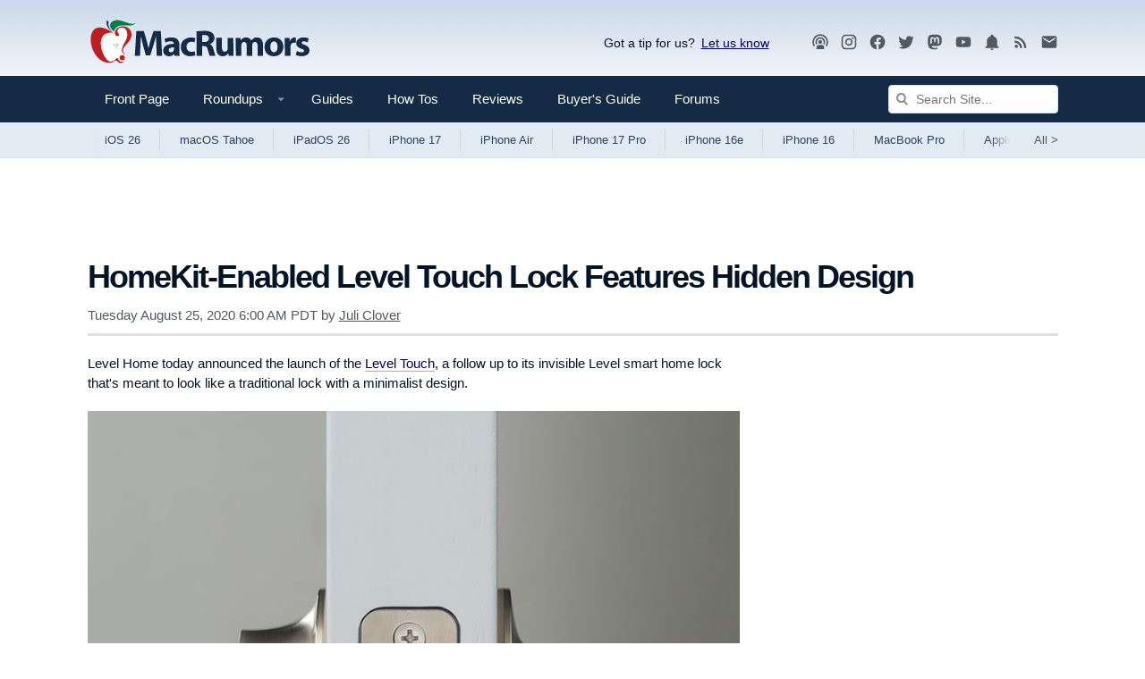

--- FILE ---
content_type: text/plain; charset=utf-8
request_url: https://ads.adthrive.com/http-api/cv2
body_size: 4038
content:
{"om":["0g8i9uvz","0lknz05s","0wk67bso","1","10011/ba9f11025c980a17f6936d2888902e29","10011/f6b53abe523b743bb56c2e10883b2f55","1011_74_18364062","1028_8728253","1028_8739738","1028_8739779","11142692","11509227","1185:1610326628","1185:1610326726","11896988","12010080","12010084","12010088","12171239","12181250","124843_10","124844_24","124848_8","12850756","1610326628","1611092","176_CR52168759","1891/84814","1dynz4oo","1h7yhpl7","1kwnlx9s","202430_200_EAAYACogtYltKBzKKHu7tAsMK.YhnNUUanUuxFU5V4rbhwKBIsMyBLNoHQo_","206_549410","2132:42375970","2132:45327624","2132:46039259","2149:12174191","2249:567996566","2249:651403773","2249:651403950","2307:1h7yhpl7","2307:1szmtd70","2307:21jubgnj","2307:3d4r29fd","2307:3v2n6fcp","2307:3xc8n4lf","2307:4etfwvf1","2307:76odrdws","2307:7uqs49qv","2307:8orkh93v","2307:a7w365s6","2307:a90208mb","2307:bpecuyjx","2307:c1hsjx06","2307:c9os9ajg","2307:cgdc2q0j","2307:da4ry5vp","2307:e2276gvx","2307:h60hzvcs","2307:h9hxhm9h","2307:hfqgqvcv","2307:hy959rg7","2307:j0arc2ch","2307:joez40bp","2307:kd9tzsax","2307:m08soeku","2307:mc163wv6","2307:miij1rns","2307:nmuzeaa7","2307:nv5uhf1y","2307:nx0p7cuj","2307:plth4l1a","2307:s400875z","2307:s4s41bit","2307:s887ofe1","2307:sz7mvm85","2307:tty470r7","2307:tvhhxsdx","2307:uf5rmxyz","2307:vfnvolw4","2307:vqa4ah9k","2307:y47904lt","2307:z2zvrgyz","2307:zjn6yvkc","23t9uf9c","2409_15064_70_85808988","2409_25495_176_CR52092921","2409_25495_176_CR52092923","2409_25495_176_CR52150651","2409_25495_176_CR52153848","2409_25495_176_CR52153849","2409_25495_176_CR52178316","2409_25495_176_CR52178317","2409_25495_176_CR52186411","2409_25495_176_CR52240037","2409_25495_176_CR52240044","2409_25495_176_CR52243931","2409_25495_176_CR52243935","2409_25495_176_CR52243939","24765482","25048614","25_53v6aquw","25_8b5u826e","25_ljai1zni","25_utberk8n","25_yi6qlg3p","2676:85639951","2676:85672701","2676:85729759","2676:86136307","2676:86410882","2676:86411024","2676:86434184","2676:86434202","2676:86434213","2676:86434380","2676:86434384","2676:86434407","2676:86434410","2676:86434529","2676:86434556","2676:86434782","2676:86698150","2760:176_CR52092920","2760:176_CR52092921","2760:176_CR52150651","2760:176_CR52153848","2760:176_CR52153849","2760:176_CR52175339","2760:176_CR52178316","2760:176_CR52186411","28zq94vu","2974:8182956","29mivj4r","2_206_554480","2jjp1phz","3018/d8f46f8622059ed6a86f74f577012f1c","308_125204_13","3335_25247_700109379","3335_25247_700109383","3335_25247_700109391","3335_25247_700109393","33605056","33605403","33605623","33606388","34216164","3490:CR52092921","3490:CR52178316","3490:CR52223710","3646_185414_T26335189","3646_185414_T26469802","3658_104709_c9os9ajg","3658_104709_h9hxhm9h","3658_136236_x7xpgcfc","3658_15106_u4atmpu4","3658_15761_mc163wv6","3658_203382_z2zvrgyz","3658_215376_T26224673","3658_22070_ct0wxkj7","3658_22070_cxntlnlg","3658_22070_t3wa7f3z","3658_87799_cgdc2q0j","3658_87799_joez40bp","3658_87799_kd9tzsax","3658_87799_nc19qhri","3658_87799_z7yfg1ag","3658_93957_T26479487","3658_93957_miij1rns","3702_139777_24765466","381513943572","38495746","3LMBEkP-wis","3d2984r29fd","3l1m1jex","3v2n6fcp","3xc8n4lf","409_216406","409_220344","409_225978","409_225988","409_225993","409_227223","409_228354","409_230718","42171157","42171159","42375970","439246469228","44023623","45327624","458901553568","47869802","48284550","485027845327","4etfwvf1","4fk9nxse","50479792","523_354_6905790","523_354_6905791","52864446","53v6aquw","549410","549423","5504:203868","5504:203975","55092176","55344524","554443","554462","554470","5563_66529_OADD2.7353040902705_1EI6JL1KCNZJQTKTNU","5563_66529_OADD2.7353040903008_12R0JVJY7L8LZ42RWN","5563_66529_OADD2.7353043681733_1CTKQ7RI7E0NJH0GJ0","5563_66529_OADD2.7353083169082_14CHQFJEGBEH1W68BV","55726028","55726194","557_409_220334","557_409_220336","557_409_220338","557_409_220343","557_409_220344","557_409_220364","557_409_228105","557_409_230718","55826909","558_93_1h7yhpl7","558_93_hy959rg7","558_93_v0lu1wc1","558_93_vfnvolw4","59816685","5zdzppoz","609577512","6126563651","61916211","61916223","61916225","61916229","61916233","61916243","61932920","61932925","61932933","61932957","62187798","6226527055","6226528609","6226534791","627309156","627309159","627506494","628015148","628086965","628222860","628223277","628360579","628360582","628444259","628444349","628444433","628444439","628456307","628456310","628456403","628622163","628622172","628622178","628622241","628622244","628622247","628622250","628683371","628687043","628687157","628687460","628687463","628803013","628841673","629007394","629009180","629167998","629168001","629168010","629168565","629171196","629171202","62980383","62981075","63038032","630928655","63166899","63barbg1","651637461","651637462","652810256","652810288","6547_67916_8GpTdLdfPV5jIJw6oQzK","6547_67916_Gx7fnIn7aRi2NhK6GjRM","659216891404","680_99480_700109379","680_99480_700109389","680_99480_700109391","680_99480_700109393","683738007","683738706","684493019","690_99485_1610326628","694906156","694912939","697893306","697893422","6ejtrnf9","700109395","700109399","700443481","702397981","705115233","705115263","705115523","705116861","705117050","705119942","705313317","717218968497","7255_121665_axon-129","7255_121665_axon-130","7255_121665_axon-131","7255_121665_axon-134","7354_138543_85445129","7354_138543_85445145","7354_138543_85445179","7354_138543_85808988","74243_74_18364062","74243_74_18364134","74243_74_18364243","74_18364062","74wv3qdx","76mreekc","794109848040","7eooener","7imiw6gw","7nnanojy","7qevw67b","7sf7w6kh","7siwzlwt","8160967","8193078","86434184","86434384","86434482","86434787","86991452","8cq33uu4","8mhdyvu8","8oadj1fy","8orkh93v","8s8c5dlv","9057/0328842c8f1d017570ede5c97267f40d","9057/211d1f0fa71d1a58cabee51f2180e38f","90_12850756","9687143","97_8193073","97_8193078","9925w9vu","9krcxphu","NzUtu3acV3DbZ53zKD2y","ZJwTV8g6xJ3mzOwzedGZ","a3ts2hcp","a7w365s6","a8beztgq","af9kspoi","axw5pt53","b5e77p2y","b5idbd4d","b90cwbcd","bd5xg6f6","bpecuyjx","c1hsjx06","c1u7ixf4","cd40m5wq","cgdc2q0j","cr-6ovjht2euatj","cr-a9s2xf1tubwj","cr-aaw20e2pubwj","cr-fobbsjflu9vd","cr-g7ywwk2qvft","cr-jb30321nubwe","cr-p4yy54fwubwe","cr-q3xo02ccu9vd","cr-q3xo02ccuatj","cr-zoku3ckwuatj","cymho2zs","daw00eve","ddr52z0n","dsugp5th","e2c76his","eal0nev6","ehc482l0","en66m3qa","extremereach_creative_76559239","f0u03q6w","fcn2zae1","fpbj0p83","g749lgab","hf298qgqvcv","hffavbt7","hfqgqvcv","hy959rg7","iaqttatc","ix298nblmho","jsy1a3jk","k1cxkjjc","k2xfz54q","kfzuk5ip","kk5768bd","knoebx5v","kr0kykef","kx5rgl0a","lc408s2k","ll77hviy","lmg9gkk9","lxlnailk","mbzb7hul","mc163wv6","mg18xwgu","mhk98j8a","miij1rns","mnzinbrt","muvxy961","my928gmr","n2rcz3xr","n3egwnq7","n8w0plts","nqsltj24","ntjn5z55","nv5uhf1y","o2s05iig","o4jf439x","onfnxgrh","p0odjzyt","p1ps5yy7","pagvt0pd","pi9dvb89","pl298th4l1a","plth4l1a","po4st59x","ppn03peq","pz8lwofu","q33mvhkz","q9plh3qd","qqvgscdx","qt09ii59","quk7w53j","riaslz7g","rka8obw7","s37ll62x","s4s41bit","s4w0zwhd","s887ofe1","sdeo60cf","sl57pdtd","ssnofwh5","t73gfjqn","t7d69r6a","ti0s3bz3","u2298x4z0j8","u2x4z0j8","u4atmpu4","u8px4ucu","uq298l7t3mi","utberk8n","v0lu1wc1","v9jlapns","vdcb5d4i","ven7pu1c","vfnvolw4","vwg10e52","w82ynfkl","wgkow1ko","wih2rdv3","wrjrnf4i","wvuhrb6o","wxfnrapl","x9zgvd8e","xdaezn6y","xgjdt26g","xmnfj1ff","xncaqh7c","xtxa8s2d","y141rtv6","y51tr986","ya949d2z","ybfhxisi","yi6qlg3p","z2zvrgyz","z9ku9v6m","zaiy3lqy","ziox91q0","zqs7z6cq","7979132","7979135"],"pmp":[],"adomains":["123notices.com","1md.org","about.bugmd.com","acelauncher.com","adameve.com","akusoli.com","allyspin.com","askanexpertonline.com","atomapplications.com","bassbet.com","betsson.gr","biz-zone.co","bizreach.jp","braverx.com","bubbleroom.se","bugmd.com","buydrcleanspray.com","byrna.com","capitaloneshopping.com","clarifion.com","combatironapparel.com","controlcase.com","convertwithwave.com","cotosen.com","countingmypennies.com","cratedb.com","croisieurope.be","cs.money","dallasnews.com","definition.org","derila-ergo.com","dhgate.com","dhs.gov","displate.com","easyprint.app","easyrecipefinder.co","ebook1g.peptidesciences.com","fabpop.net","familynow.club","filejomkt.run","fla-keys.com","folkaly.com","g123.jp","gameswaka.com","getbugmd.com","getconsumerchoice.com","getcubbie.com","gowavebrowser.co","gowdr.com","gransino.com","grosvenorcasinos.com","guard.io","hero-wars.com","holts.com","instantbuzz.net","itsmanual.com","jackpotcitycasino.com","justanswer.com","justanswer.es","la-date.com","lightinthebox.com","liverrenew.com","local.com","lovehoney.com","lulutox.com","lymphsystemsupport.com","manualsdirectory.org","meccabingo.com","medimops.de","mensdrivingforce.com","millioner.com","miniretornaveis.com","mobiplus.me","myiq.com","national-lottery.co.uk","naturalhealthreports.net","nbliver360.com","nikke-global.com","nordicspirit.co.uk","nuubu.com","onlinemanualspdf.co","original-play.com","outliermodel.com","paperela.com","paradisestays.site","parasiterelief.com","peta.org","photoshelter.com","plannedparenthood.org","playvod-za.com","printeasilyapp.com","printwithwave.com","profitor.com","quicklearnx.com","quickrecipehub.com","rakuten-sec.co.jp","rangeusa.com","refinancegold.com","robocat.com","royalcaribbean.com","saba.com.mx","shift.com","simple.life","spinbara.com","systeme.io","taboola.com","tackenberg.de","temu.com","tenfactorialrocks.com","theoceanac.com","topaipick.com","totaladblock.com","usconcealedcarry.com","vagisil.com","vegashero.com","vegogarden.com","veryfast.io","viewmanuals.com","viewrecipe.net","votervoice.net","vuse.com","wavebrowser.co","wavebrowserpro.com","weareplannedparenthood.org","xiaflex.com","yourchamilia.com"]}